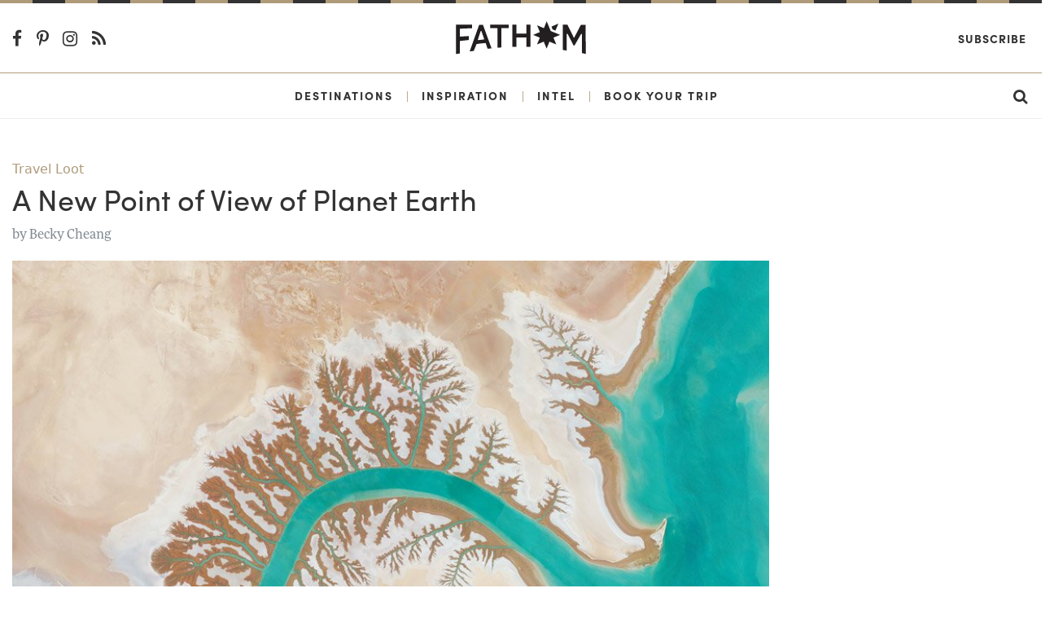

--- FILE ---
content_type: text/html; charset=utf-8
request_url: https://fathomaway.com/overview-book-review/
body_size: 8150
content:

<!DOCTYPE html>
<html lang="en">
  <head>
    <meta charset="utf-8" />
    <meta http-equiv="X-UA-Compatible" content="IE=edge,chrome=1" />

    <title>A New Point of View of Planet Earth - Fathom</title>

    <meta name="description" content="" />
    <meta
      name="viewport"
      content="width=device-width, initial-scale=1, user-scalable=no"
    />

    <meta itemscope itemtype="https://schema.org/WebPage" />
    <meta
      property="og:site_name"
      content="Fathomaway.com"
      itemprop="publisher"
    />
    <meta type="og:url" content="https://www.fathomaway.com" />
    <meta name="msvalidate.01" content="BB6717AE4FD75E33945229D488F858A0" />

    

  

  <meta property="og:type" content="article" />

  <link rel="canonical" href="http://www.fathomaway.com/overview-book-review/">
  <meta name="description" content="Change your point of view with a new coffee-table book filled with stunning satellite images of Planet Earth." itemprop="description">
  <meta name="keywords" content="Overview, Daily Overview, Overview Effect, Best Travel Books" itemprop="keywords">
  <meta property="article:published_time" content="2017-08-30T18:50:34.229792+00:00" />

  <meta property="og:site_name" content="Fathomaway.com" />
  <meta property="og:url" content="http://www.fathomaway.com/overview-book-review/" />
  <meta property="og:title" content="A New Point of View of Planet Earth" itemprop="name" />
  <meta property="article:author" content="Becky Cheang" />

  
  <meta property="og:image:secure_url" content="https://s3.amazonaws.com/fathom_media/photos/Shadegan-Lagoon-overview-book.jpg.1200x800_q85_crop.jpg" itemprop="image" />
  <meta property="og:image" content="https://s3.amazonaws.com/fathom_media/photos/Shadegan-Lagoon-overview-book.jpg.1200x800_q85_crop.jpg" itemprop="image" />
  

  <meta property="og:site_name" content="Fathomaway.com" />
  <meta property="og:description" content="Change your point of view with a new coffee-table book filled with stunning satellite images of Planet Earth."/>

  <meta name="twitter:card" content="summary_large_image">
  <meta name="twitter:title" content="A New Point of View of Planet Earth">
  <meta name="twitter:url" content="https://www.fathomaway.com/overview-book-review/">
  <meta name="twitter:description" content="Change your point of view with a new coffee-table book filled with stunning satellite images of Planet Earth.">

  
  <meta property="twitter:image:src" content="https://s3.amazonaws.com/fathom_media/photos/Shadegan-Lagoon-overview-book.jpg.1200x800_q85_crop.jpg" itemprop="image" />
  

  <meta name="twitter:image:width" content="300">
  <meta name="twitter:creator" content="@FathomWaytoGo">


    <link rel="shortcut icon" href="/favicon.ico" />
    <link
      href="https://plus.google.com/111816046680765775394"
      rel="publisher"
    />

    <link
      rel="alternate"
      type="application/rss+xml"
      title="Fathomaway Feed"
      href="https://fathomaway.com/feed/"
    />

    <script>
  (function (i, s, o, g, r, a, m) {
  i['GoogleAnalyticsObject'] = r; i[r] = i[r] || function () {
    (i[r].q = i[r].q || []).push(arguments)
  }, i[r].l = 1 * new Date(); a = s.createElement(o),
    m = s.getElementsByTagName(o)[0]; a.async = 1; a.src = g; m.parentNode.insertBefore(a, m)
  })(window, document, 'script', 'https://www.google-analytics.com/analytics.js', 'ga');

  ga('create', 'UA-22764612-1', 'auto');
  ga('send', 'pageview');
</script>


<script>(function (w, d, s, l, i) {
  w[l] = w[l] || []; w[l].push({
    'gtm.start':
      new Date().getTime(), event: 'gtm.js'
  }); var f = d.getElementsByTagName(s)[0],
    j = d.createElement(s), dl = l != 'dataLayer' ? '&l=' + l : ''; j.async = true; j.src =
      'https://www.googletagmanager.com/gtm.js?id=' + i + dl; f.parentNode.insertBefore(j, f);
  })(window, document, 'script', 'dataLayer', 'GTM-WXQHZCV');</script>



    
    
    <script async src="https://cdn.tpdads.com/configs/fathomaway.js"></script>

    <script async src="https://securepubads.g.doubleclick.net/tag/js/gpt.js"></script>

    
<script>
  var googletag = googletag || {};
  googletag.cmd = googletag.cmd || [];
</script>

<script>
  googletag.cmd.push(function() {

    
      googletag.pubads().setTargeting('PostID', ['36833']);
      googletag.pubads().setTargeting('Page-Type', ['single']);
      googletag.pubads().setTargeting('Post-Type', ['post']);
      googletag.pubads().setTargeting('Post-Author', ['Becky Cheang']);
      googletag.pubads().setTargeting('Category', ['Travel Loot', "Armchair Travel", "Eye Candy", "Get the Goods", "Nature in All Its Glory", "Stuff"]);
      
  });
</script>
 

    
    <script
      src="//instant.page/2.0.0"
      type="module"
      defer
      integrity="sha384-D7B5eODAUd397+f4zNFAVlnDNDtO1ppV8rPnfygILQXhqu3cUndgHvlcJR2Bhig8"
    ></script>

    <script>
      (function (d) {
        var config = {
            kitId: "lwh1qpc",
            scriptTimeout: 3000,
            async: true,
          },
          h = d.documentElement,
          t = setTimeout(function () {
            h.className =
              h.className.replace(/\bwf-loading\b/g, "") + " wf-inactive";
          }, config.scriptTimeout),
          tk = d.createElement("script"),
          f = false,
          s = d.getElementsByTagName("script")[0],
          a;
        h.className += " wf-loading";
        tk.src = "https://use.typekit.net/" + config.kitId + ".js";
        tk.async = true;
        tk.onload = tk.onreadystatechange = function () {
          a = this.readyState;
          if (f || (a && a != "complete" && a != "loaded")) return;
          f = true;
          clearTimeout(t);
          try {
            Typekit.load(config);
          } catch (e) {}
        };
        s.parentNode.insertBefore(tk, s);
      })(document);
    </script>

    <script
      type="text/javascript"
      src="https://s3.amazonaws.com/fathom_media/CACHE/js/005f346f3747.js"
    ></script>


    <link rel="stylesheet" href="https://s3.amazonaws.com/fathom_media/CACHE/css/376184b450af.css" type="text/css" /> <!-- Begin comScore Tag -->
<script>
  var _comscore = _comscore || [];
  _comscore.push({ c1: "2", c2: "25527306" });
  (function() {
    var s = document.createElement("script"), el = document.getElementsByTagName("script")[0]; s.async = true;
    s.src = (document.location.protocol == "https:" ? "https://sb" : "http://b") + ".scorecardresearch.com/beacon.js";
    el.parentNode.insertBefore(s, el);
  })();
</script>
<noscript>
  <img src="http://b.scorecardresearch.com/p?c1=2&c2=25527306&cv=2.0&cj=1" />
</noscript>
<!-- End comScore Tag -->


    <script
      async
      src="https://dlqe6njq49pwj.cloudfront.net/fp/Scripts/ffp-aws.js"
      data-cid="1191145403"
    ></script>

    <!-- Facebook Pixel Code -->
    <script>
      !(function (f, b, e, v, n, t, s) {
        if (f.fbq) return;
        n = f.fbq = function () {
          n.callMethod
            ? n.callMethod.apply(n, arguments)
            : n.queue.push(arguments);
        };
        if (!f._fbq) f._fbq = n;
        n.push = n;
        n.loaded = !0;
        n.version = "2.0";
        n.queue = [];
        t = b.createElement(e);
        t.async = !0;
        t.src = v;
        s = b.getElementsByTagName(e)[0];
        s.parentNode.insertBefore(t, s);
      })(
        window,
        document,
        "script",
        "https://connect.facebook.net/en_US/fbevents.js"
      );
      fbq("init", "300985870417677");
      fbq("track", "PageView");
    </script>
    <noscript
      ><img
        height="1"
        width="1"
        style="display: none"
        src="https://www.facebook.com/tr?id=300985870417677&ev=PageView&noscript=1"
    /></noscript>
    <!-- End Facebook Pixel Code -->

    <script async>
      (function (s, u, m, o, j, v) {
        j = u.createElement(m);
        v = u.getElementsByTagName(m)[0];
        j.async = 1;
        j.src = o;
        j.dataset.sumoSiteId =
          "59ffca3a8585cfb8d5e8248b7e6ba230ced39a4db371f5123974fb6c9936698a";
        v.parentNode.insertBefore(j, v);
      })(window, document, "script", "//load.sumo.com/");
    </script>

    

  <script type="text/javascript" src="https://s7.addthis.com/js/300/addthis_widget.js#pubid=ra-53de7e234fb92f69"></script>

  <script type="text/javascript" async="async" src="https://widgets.outbrain.com/outbrain.js"></script>


  

    
      <script async src="https://pagead2.googlesyndication.com/pagead/js/adsbygoogle.js"></script>
      <script>
          (adsbygoogle = window.adsbygoogle || []).push({
                google_ad_client: "ca-pub-7121256865227451",
                enable_page_level_ads: true
          });
      </script>

    
  


  </head>

  <body id='js-article'>
    <noscript
      ><iframe
        src="https://www.googletagmanager.com/ns.html?id=GTM-WXQHZCV"
        height="0"
        width="0"
        style="display: none; visibility: hidden"
      ></iframe
    ></noscript>

    

  <section class="ad__970_250">
    <!-- /7171198/Fathom_Article_970x250 -->
    <div id="dsk-banner-ad-b"></div>
    <div id="mob-banner-ad-b"></div>  
  </section>

	

<div id="js-site-nav">
  <div class="rule ">
  <svg class="rule-svg" xmlns="http://www.w3.org/2000/svg" height="10">
    <line class="rule-svg__gold" x1="100%" y1="0" x2="0" y2="0" />
    <line class="rule-svg__black" x1="100%" y1="0" x2="0" y2="0"/>
  </svg>
</div>
  <div class="nav-primary-wrapper text-center">
    <header class="header container-fluid">
      <section class="row align-items-center nav-primary">
        <div class="col-4 col-md-7 text-left">
          <div class="hidden-sm-down">
            <a href="https://www.facebook.com/pages/Fathom-Way-to-Go/202163043150931"
  target="_blank" class="nav-social-link">
  <i class="fa fa-lg fa-facebook-f"></i>
</a>

<a href="http://pinterest.com/fathomwaytogo"
  target="_blank" class="nav-social-link">
  <i class="fa fa-lg fa-pinterest-p"></i>
</a>

<a href="http://instagram.com/fathomwaytogo"
  target="_blank" class="nav-social-link">
  <i class="fa fa-lg fa-instagram"></i>
</a>

<a href="http://fathomaway.com/postcards/feed/"
  target="_blank" class="nav-social-link">
  <i class="fa fa-lg fa-rss"></i>
</a>
          </div>
          <div id="js-nav" class="hidden-md-up nav__hamburger"></div>
        </div>
        <div class="col-16 col-md-10 text-center">
          <a href="/">
            <img src="https://s3.amazonaws.com/fathom_media/static/images/fathomaway_logo.svg"
            alt="Fathomaway.com" class="nav__brand" />
          </a>
        </div>

        <div class="col-4 col-md-7 text-right">
          <a
            href="https://fathomwaytogo.substack.com"
            class="hidden-sm-down ml-auto mr-1 nav-secondary__link nav-secondary__link--newsletter"
            >Subscribe</a
          >

          <a
            href="/search"
            class="hidden-md-up ml-auto mr-3 nav-mobile__search"
          >
            <i class="fa fa-lg fa-search"></i>
          </a>
        </div>
      </section>
    </header>
  </div>

  <div class="nav-secondary-wrapper text-center">
    <div class="container-fluid">
      <section
        class="row align-items-center justify-content-center hidden-sm-down nav-secondary"
      >
        <a
          href="/destinations/"
          class="nav-secondary__link ml-auto"
          id="destinations"
          >Destinations</a
        >
        <span class="nav-secondary__pipe">|</span>
        <a href="/inspiration/" class="nav-secondary__link" id="inspiration"
          >Inspiration</a
        >
        <span class="nav-secondary__pipe">|</span>
        <a href="/intel/" class="nav-secondary__link" id="intel"
          >Intel</a
        >
        <span class="nav-secondary__pipe">|</span>
        <a
          href="/fathom-launches-travel-planning-service?source=nav"
          class="nav-secondary__link"
          id="book"
          >Book Your Trip</a
        >

        <a href="/search" class="nav-secondary__link ml-auto mr-3">
          <i class="fa fa-lg fa-search"></i>
        </a>
      </section>
    </div>
    <div class="clearfix"></div>
  </div>

  <section
    id="js-nav-mobile"
    class="row align-items-center justify-content-center hidden-md-up nav-mobile"
  >
    <div class="col-24 text-center">
      <a href="/destinations" class="nav-mobile__link">Destinations</a>
    </div>

    <div class="col-24 text-center">
      <a href="/intel/" class="nav-mobile__link">Intel</a>
    </div>

    <div class="col-24 text-center">
      <a href="/inspiration/" class="nav-mobile__link">Inspiration</a>
    </div>

    <div class="col-24 text-center">
      <a
        href="/fathom-launches-travel-planning-service?source=nav"
        class="nav-mobile__link nav-mobile__link--book"
        >Book Your Trip</a
      >
    </div>

    <div class="col-24 text-center">
      <a
        href="https://fathomwaytogo.substack.com/"
        class="nav-mobile__link"
        target="_blank"
        >Subscribe</a
      >
    </div>

    <div class="text-center w-100 nav-mobile__social">
      <a href="https://www.facebook.com/pages/Fathom-Way-to-Go/202163043150931"
  target="_blank" class="nav-social-link">
  <i class="fa fa-lg fa-facebook-f"></i>
</a>

<a href="http://pinterest.com/fathomwaytogo"
  target="_blank" class="nav-social-link">
  <i class="fa fa-lg fa-pinterest-p"></i>
</a>

<a href="http://instagram.com/fathomwaytogo"
  target="_blank" class="nav-social-link">
  <i class="fa fa-lg fa-instagram"></i>
</a>

<a href="http://fathomaway.com/postcards/feed/"
  target="_blank" class="nav-social-link">
  <i class="fa fa-lg fa-rss"></i>
</a>
    </div>
  </section>
</div>


    <section class="section section--article">
        <div class="container-fluid">

          

        <div class="row">
          <div class="col-lg-18">

              

              
                
<article class="article-detail">

  <header>
    
    
    
      
      <span class="article-detail__main-tag">
        <a href="/Travel Loot">
          Travel Loot
        </a>
      </span>
      
      <h1 class="article-detail__header">A New Point of View of Planet Earth</h1>
      <span class="article-detail__author mb-3">
        by <a href="/becky-cheang/"> Becky Cheang</a>
      </span>


      <div class="article-detail__picture">
        
        <img src="https://s3.amazonaws.com/fathom_media/photos/Shadegan-Lagoon-overview-book.jpg.1200x800_q85_crop.jpg"
             class="img-fluid"
             alt=Shedagan Lagoon>

        <span class="article-detail__credits">
          <p><span>Dendritic drainage systems in Shadegan Lagoon by Musa Bay, Iran. All images <span>&copy;</span>&nbsp;2016 by DigitalGlobe, Inc.</span></p></span>
        
      </div>
  </header>

  <main class="article-detail__main">
    <p>One of my fondest travel memories takes me back to high school, on a trip to the countryside in Chiang Mai, Thailand. Our guide took us on a long evening walk, with only weak beams from our mini flashlights to guide us. When we reached a clearing, our guide told us to close our eyes, turn off our flashlights, and lie down, face up. (It's less creepy than it sounds.) After a few seconds, he told us to open our eyes. We were blown away. The night sky was blinding (mind you, we were city kids in a non-urban environment). I felt small, like a speck in the universe. But also like I was a part of something that was much larger than I could ever comprehend. It was a life-changing shift in perspective for me.</p>
<p>The dual feeling of inconsequential smallness and overwhelming connectedness happened again the first time I flipped through <strong><a href="http://amzn.to/2pB9XVK"><em>Overview: A New Perspective of Earth</em></a></strong>. In an earlier conversation <a href="/postcards/scenery/daily-overview-benjamin-grant/">with author Benjamin Grant</a> &mdash; back when his Instagram feed was just starting to gain traction &mdash; Grant introduced me to the astronaut's transformative shift in perspective, one that few people get to experience. The "<a href="https://en.wikipedia.org/wiki/Overview_effect">overview effect</a>" describes the moment when astronauts in space look down and see Earth, small and fragile in the middle of nowhere, resulting in feelings of awe, interconnectedness, and a need to protect the planet.</p>
<p>While most of us may never get to experience the true overview effect, <a href="http://amzn.to/2pB9XVK">Grant's new book</a> &mdash; filled cover to cover with high-definition satellite photos that Grant compiled and stitched together from DigitalGlobe's satellite image library &mdash; gives us a glimpse of it.</p>
<p><img src="https://s3.amazonaws.com/fathom_media/photos/Overview-Book-Cover-Benjamin-Grant_original.jpg" alt="Book Cover Overview" width="600" height="633" /></p>
<p class="p_caption">The book cover featuring active dredgers around Mischief Reef in the South China Sea.</p>
<p><img src="https://s3.amazonaws.com/fathom_media/photos/Sun-Lakes-overview-book_big.jpg" alt="Sun Lakes" width="600" height="316" /></p>
<p class="p_caption">Sun Lakes, Arizona, a planned community with a population of approximately 14,000 residents, most of whom are senior citizens.</p>
<p><img src="https://s3.amazonaws.com/fathom_media/photos/Angkor-Wat-overview-book_large.jpg" alt="Angkor Wat" width="600" height="600" /></p>
<p class="p_caption">Angkor Wat in Cambodia, the largest temple complex in the world.</p>
<p><img src="https://s3.amazonaws.com/fathom_media/photos/Port-of-Singapore-overview-book_big.jpg" alt="Port of Singapore" width="600" height="317" /></p>
<p class="p_caption">Cargo ships and tankers waiting to enter Singapore's port, the world's second-busiest port in terms of total tonnage.</p>
<p><img src="https://s3.amazonaws.com/fathom_media/photos/The-Empty-Quarter-overview-book_big.jpg" alt="The Empty Quarter" width="600" height="400" /></p>
<p class="p_caption">The Arabian Peninsula's Rub' al Khali, the largest sand desert in the world.</p>
<p><img src="https://s3.amazonaws.com/fathom_media/photos/Gemasolar-Thermosolar-Plant-overview-book_large.jpg" alt="Gemasolar Thermosola Plant" width="600" height="600" /></p>
<p class="p_caption">The Gemasolar Thermosolar plant in Seville, Spain.</p>
<p><img src="https://s3.amazonaws.com/fathom_media/photos/Ipanema-Beach-overview-book_original.jpg" alt="Ipanema Beach" width="600" height="665" /></p>
<p class="p_caption">Ipanema Beach in Rio de Janeiro, where the sand is divided into segments by lifeguard towers known as <em>postos</em>.</p>
<p>The first eight chapters highlight the sometimes gorgeous (mostly heartbreaking) impact of human activity on our environment. The chapters are categorized by arenas where humanity meets environment: agriculture, transportation, entertainment, energy, waste management. In certain chapters, Grant juxtaposes two images to show how locations have changed over time, like the expansion of Brazil's largest bauxite mine, or Japan's Nishinoshima volcanic island, which grew ten times its size during a two-year eruption.</p>
<p>My favorite chapter is chapter nine, in which the focus shifts from man-made disruptions to natural wonders untainted by human hands. Stunning photos of lakes and deserts and fault lines are a reminder of how the planet is an entity that changes and ages &mdash; sometimes aggresively, sometimes gracefully &mdash; just like us.</p>
<hr />
<p class="p_img_left"><a class="external" title="Overview" href="http://amzn.to/2pB9XVK" target="_blank"><img src="https://s3.amazonaws.com/fathom_media/photos/Overview-Book-Cover-Benjamin-Grant_original.jpg" alt="Overview Book Cover" width="130" height="137" /></a></p>
<h3>FOR YOUR BOOKSHELF</h3>
<p>See the rest of the equally heartbreaking and breathtaking images.<br /><a title="Overview" href="http://amzn.to/2pB9XVK" target="_blank"><em>Overview</em></a>, by Benjamin Grant</p>
<h3>BUT WAIT, THERE'S MORE</h3>
<p><a title="Overview Project Interview" href="/postcards/scenery/daily-overview-benjamin-grant/">The Real Unrealness of the Overview Effect</a><br /><a title="Best Natural Wonders in USA" href="/postcards/scenery/five-best-natural-wonders-united-states/">5 American Landscapes That Might Just Change Your Life</a><br /><a title="Joys of Solo Travel" href="/postcards/chill/why-its-great-to-travel-alone/">When You Travel Alone, You Belong to Everyone</a></p>
<p><em>Images reprinted with permission from </em><a href="http://amzn.to/2pB9XVK">Overview</a><em> by Benjamin Grant, copyright &copy; 2016. Published by Amphoto Books, a division of Penguin Random House, Inc. Images &copy; 2016 by DigitalGlobe, Inc.</em></p>
  </main>

</article>

              

              <footer class="article-footer">
  
  <section class="newsletter-subscribe mt-4 mb-2">
  <div class="newsletter-subscribe__container">
    <h1 class="newsletter-subscribe__title">Travel All The Time</h1>
    <h3 class="newsletter-subscribe__subtitle">
      Subscribe to the Fathom Newsletter.
    </h3>
    <a
      href="https://fathomwaytogo.substack.com"
      class="newsletter-subscribe__subscribe"
      >SUBSCRIBE</a
    >
  </div>
</section>

        
  <time class="article-footer__time">August 30, 2017</time>

  
  <div class="article-footer__tags">
    <span class="article-footer__title">Filed under:  &nbsp;</span>
    
      <a href="/Armchair%20Travel/" class="article-footer__tag">Armchair Travel</a>, &nbsp; 
    
      <a href="/Eye%20Candy/" class="article-footer__tag">Eye Candy</a>, &nbsp; 
    
      <a href="/Get%20the%20Goods/" class="article-footer__tag">Get the Goods</a>, &nbsp; 
    
      <a href="/Nature%20in%20All%20Its%20Glory/" class="article-footer__tag">Nature in All Its Glory</a>, &nbsp; 
    
      <a href="/Stuff/" class="article-footer__tag">Stuff</a>
    
  </div>
  

  <!-- <div class="article-footer__share">
    <span class="article-footer__title article-footer__title--social">Share:</span>
    <div class="addthis_sharing_toolbox"></div>
  </div> -->

  
  <div class="article-footer__author-info">
    <h3 class="article-footer__author-name">Becky Cheang</h3>
    <p class="article-footer__paragraph">Becky is a writer, designer, and content strategist based in New York City. You can follow her on <a title="Becky on Instagram" href="http://www.instagram.com/azured" target="_blank">Instagram</a> and <a title="Becky on Twitter" href="http://twitter.com/azured" target="_blank">Twitter</a>. She travels for the stories traded over lunch and the local brew.</p>
  </div>
  
</footer>
          </div>

          <div class="col-lg-6 text-center justify-content-center mt-2">
            <div class="sticky">
                <!-- /7171198/Fathom_Article_300x600 -->
                <div id="dsk-box-ad-b"></div>           
            </div>
        </div>

      <div class="row">
        <div class="col-md-18">
          <div class="more_on_fathom">
  <div class="row">
    <div class="col">
        <div class="OUTBRAIN" data-widget-id="AR_1" data-ob-template="Fathom"></div>
    </div>
  </div>
</div>

        </div>


      <div class="row">
        <div class="col-md-18">
          <p class="article-detail__facts">We make every effort to ensure the information in our articles is accurate at the time of publication. But the world moves fast, and even we double-check important details before hitting the road.</p>
        </div>
      </div>

		</div>
	</section>

  <div class="p-2 text-center">
    <!-- /7171198/Fathom_Article_Bottom_728x90 -->
    <div id="dsk-banner-ad-a"></div> 
  </div>

  <div class="p-2 text-center sticky">
    <!-- /7171198/Fathom_Article_Bottom_728x90 -->
    <div id="mob-banner-ad-a"></div>  
  </div>
	 <div class="rule mt-5">
  <svg class="rule-svg" xmlns="http://www.w3.org/2000/svg" height="10">
    <line class="rule-svg__gold" x1="100%" y1="0" x2="0" y2="0" />
    <line class="rule-svg__black" x1="100%" y1="0" x2="0" y2="0"/>
  </svg>
</div>
<footer class="footer pt-3">
  <div class="container-fluid">
    <div class="row mt-3">
      <div class="footer__links col-lg-5 mb-1">
        <h6><a href="/about">About us</a></h6>
        <h6><a href="/press">Press</a></h6>
        <h6><a href="/editorial">Editorial policy</a></h6>
      </div>

      <div class="footer__links col-lg-5 mb-1">
        <h6><a href="/advertising">Advertising</a></h6>
        <h6><a href="/contact">Contact us</a></h6>
        <h6><a href="/privacy">Privacy</a></h6>
      </div>

      <div class="col-lg-4 push-lg-10 mb-3">
        <div class="row justify-content-center">
          <div
            class="flex-middle footer__social-wrapper justify-content-center"
          >
            <a
              href="https://www.facebook.com/pages/Fathom-Way-to-Go/202163043150931"
              target="_blank"
              class="footer__icon-social"
              ><i class="fa fa-lg fa-facebook-f"></i
            ></a>
            <a
              href="http://twitter.com/fathomwaytogo"
              target="_blank"
              class="footer__icon-social"
              ><i class="fa fa-lg fa-twitter"></i
            ></a>
            <a
              href="http://pinterest.com/fathomwaytogo"
              target="_blank"
              class="footer__icon-social"
              ><i class="fa fa-lg fa-pinterest-p"></i
            ></a>
            <a
              href="http://fathomwaytogo.tumblr.com/"
              target="_blank"
              class="footer__icon-social"
              ><i class="fa fa-lg fa-tumblr"></i
            ></a>
            <a
              href="http://instagram.com/fathomwaytogo"
              target="_blank"
              class="footer__icon-social"
              ><i class="fa fa-lg fa-instagram"></i
            ></a>
            <a
              href="http://fathomaway.com/postcards/feed/"
              target="_blank"
              class="footer__icon-social"
              ><i class="fa fa-lg fa-rss"></i
            ></a>
          </div>
        </div>
      </div>

      <div class="footer__links col-lg-5 mb-1">
        <h6>
          <a href="https://fathomwaytogo.substack.com"
            >SUBSCRIBE</a
          >
        </h6>
      </div>

      <div class="col-lg-4 pull-lg-10 mb-2 text-center footer-logo">
        <img src="https://s3.amazonaws.com/fathom_media/static/images/logo_compass.png" alt="fathomaway" />
      </div>
    </div>
  </div>
</footer>

<section class="footer-bar">
  <div class="container-fluid">
    <div class="row">
      <div class="col-sm-24 col-md-12 text-center text-sm-left">
        <span>&copy; 2026 Fathom Unlimited</span>
      </div>
      <div class="col-sm-24 col-md-12 text-md-right text-sm-center text-center">
        <a href="/terms"><span>Terms &amp; conditions</span></a>
      </div>
    </div>
  </div>
</section>



 <script type="text/javascript" src="https://s3.amazonaws.com/fathom_media/CACHE/js/db054b0be4ec.js"></script>

    <script
      async
      defer
      data-pin-hover="true"
      data-pin-tall="true"
      src="//assets.pinterest.com/js/pinit.js"
    ></script>
  </body>
</html>


--- FILE ---
content_type: text/html; charset=utf-8
request_url: https://www.google.com/recaptcha/api2/aframe
body_size: 266
content:
<!DOCTYPE HTML><html><head><meta http-equiv="content-type" content="text/html; charset=UTF-8"></head><body><script nonce="6PpEN6AywwBJc3Kdh1rn4w">/** Anti-fraud and anti-abuse applications only. See google.com/recaptcha */ try{var clients={'sodar':'https://pagead2.googlesyndication.com/pagead/sodar?'};window.addEventListener("message",function(a){try{if(a.source===window.parent){var b=JSON.parse(a.data);var c=clients[b['id']];if(c){var d=document.createElement('img');d.src=c+b['params']+'&rc='+(localStorage.getItem("rc::a")?sessionStorage.getItem("rc::b"):"");window.document.body.appendChild(d);sessionStorage.setItem("rc::e",parseInt(sessionStorage.getItem("rc::e")||0)+1);localStorage.setItem("rc::h",'1768746534828');}}}catch(b){}});window.parent.postMessage("_grecaptcha_ready", "*");}catch(b){}</script></body></html>

--- FILE ---
content_type: application/javascript; charset=utf-8
request_url: https://fundingchoicesmessages.google.com/f/AGSKWxUKa1zr6JkYP5_Cu6hNl36_W4kutUr_F4K0NiaYHQ5zlzS3B0nKsxJ9E9JPKbPCfW_WCKgeRSKN0FP1J7P239G0ontTLajB0zryqZBEuWndJSthQR9bubHAT4B2dy9rLLjd9rtUWR_5E6cxx1a_HoKS79yfNTscqqKf45BaxJCL6M2hcCSDewcxS8fE/_-728-90./header_ads_/affiliates/banner_grid_ad?_show_ads_
body_size: -1290
content:
window['ab031d85-404e-4d08-8850-9eb0a744dc76'] = true;